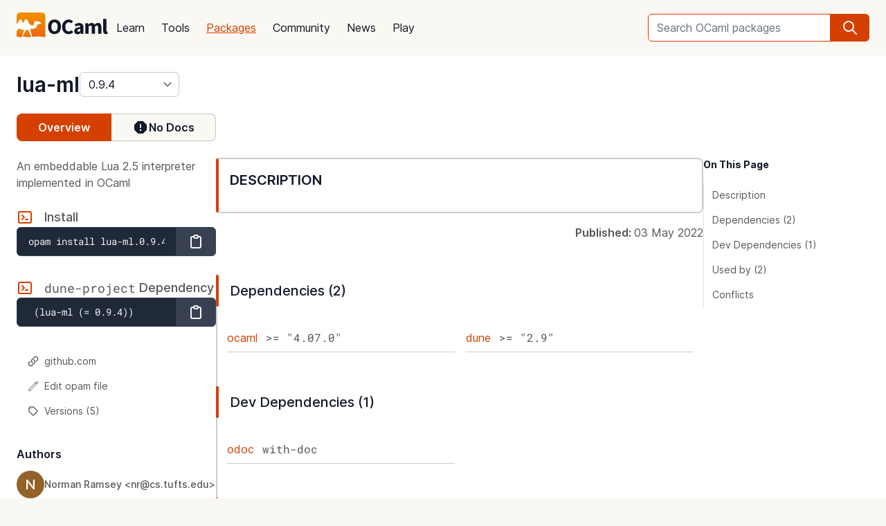

--- FILE ---
content_type: text/html; charset=utf-8
request_url: https://ocaml.org/p/lua-ml/0.9.4
body_size: 18814
content:
<!DOCTYPE html>
<html lang="en">
  <head id="htmx-head">
    <meta charset="utf-8">
    <meta name="viewport" content="width=device-width, initial-scale=1, shrink-to-fit=no">
    
    <meta name="description" content="lua-ml 0.9.4: An embeddable Lua 2.5 interpreter implemented in OCaml">
    
    <meta name="twitter:title" content="lua-ml 0.9.4 · OCaml Package">
    
    <meta name="twitter:description" content="lua-ml 0.9.4: An embeddable Lua 2.5 interpreter implemented in OCaml">
    
    <meta name="twitter:image" content="https://ocaml.org/_/MWIyY2ZmMWM5YzdkYWNmYWI4NGQ0MDBjOGFiZTYxOTg/ocaml_org_social_media.png">
    <meta property="og:site_name" content="OCaml">
    <meta property="og:type" content="object">
    <meta property="og:title" content="lua-ml 0.9.4 · OCaml Package">
    
    <meta property="og:description" content="lua-ml 0.9.4: An embeddable Lua 2.5 interpreter implemented in OCaml">
    
    <meta name="og:image" content="https://ocaml.org/_/MWIyY2ZmMWM5YzdkYWNmYWI4NGQ0MDBjOGFiZTYxOTg/ocaml_org_social_media.png">
    <meta name="theme-color" content="#fff" >
    <meta name="color-scheme" content="white">
    
    <meta name="ahrefs-site-verification" content="6ff715b377cdcd566334b44ae8888791189ce24640c8a403eacdc3bcbaa9449b">
    <link rel="canonical" href="https://ocaml.org/p/lua-ml/0.9.4">
    
    <link rel="icon" type="image/x-icon" href="/_/ZDJmMjgzN2NkZmJlMzgxNGQxMTMxNGVlMzk1NzZkN2I/favicon.ico">
    <link rel="manifest" href="/manifest.json">
    
    <link rel="stylesheet" href="/_/ZDBlYzBjZTdmOGJmMGE2YmY3YjNmOGNkNGZkMmQ5ZWU/css/main.css">
    
    <link rel="stylesheet" href="/_/NmFjYjY5ZmIxYWRhMWQxMTQxODM4ZDEwYTgwMDcwNmI/vendors/font-files/inter.css">
    <link rel="stylesheet" href="/_/YjM3OGY4YzIwN2E2ZmUxZTczOWVkNDQwZWRhMDU0MGM/vendors/font-files/roboto-mono.css">
    <script defer src="/_/OWYyZDQyZjg4MTFlNWEzZjE4ZGY0YWM0OTU1NGEzYTI/vendors/alpine-clipboard.js"></script>
    <script defer src="/_/NGI1NjQzZjdkODY0MTY2MmViNThhM2VlZTYwMDk3NTI/vendors/alpine.min.js"></script>
    <script defer src="/_/YTNhODI2Yzg0Yzk4M2ZiNDcxYmRiYzdhY2FiN2Y0OWQ/vendors/htmx.min.js"></script>
    <!-- FIXME: remove plausible script when Plausible is retired -->
    <script defer data-domain="ocaml.org" src="https://plausible.ci.dev/js/script.js"></script>
    <script>
        !function(t,e){var o,n,p,r;e.__SV||(window.posthog=e,e._i=[],e.init=function(i,s,a){function g(t,e){var o=e.split(".");2==o.length&&(t=t[o[0]],e=o[1]),t[e]=function(){t.push([e].concat(Array.prototype.slice.call(arguments,0)))}}(p=t.createElement("script")).type="text/javascript",p.crossOrigin="anonymous",p.async=!0,p.src=s.api_host.replace(".i.posthog.com","-assets.i.posthog.com")+"/static/array.js",(r=t.getElementsByTagName("script")[0]).parentNode.insertBefore(p,r);var u=e;for(void 0!==a?u=e[a]=[]:a="posthog",u.people=u.people||[],u.toString=function(t){var e="posthog";return"posthog"!==a&&(e+="."+a),t||(e+=" (stub)"),e},u.people.toString=function(){return u.toString(1)+".people (stub)"},o="init me ws ys ps bs capture je Di ks register register_once register_for_session unregister unregister_for_session Ps getFeatureFlag getFeatureFlagPayload isFeatureEnabled reloadFeatureFlags updateEarlyAccessFeatureEnrollment getEarlyAccessFeatures on onFeatureFlags onSurveysLoaded onSessionId getSurveys getActiveMatchingSurveys renderSurvey canRenderSurvey canRenderSurveyAsync identify setPersonProperties group resetGroups setPersonPropertiesForFlags resetPersonPropertiesForFlags setGroupPropertiesForFlags resetGroupPropertiesForFlags reset get_distinct_id getGroups get_session_id get_session_replay_url alias set_config startSessionRecording stopSessionRecording sessionRecordingStarted captureException loadToolbar get_property getSessionProperty Es $s createPersonProfile Is opt_in_capturing opt_out_capturing has_opted_in_capturing has_opted_out_capturing clear_opt_in_out_capturing Ss debug xs getPageViewId captureTraceFeedback captureTraceMetric".split(" "),n=0;n<o.length;n++)g(u,o[n]);e._i.push([i,s,a])},e.__SV=1)}(document,window.posthog||[]);
        posthog.init('phc_OCqqItGZelQ6GJ5spVGiClX6FMqxWoDGBloGJVVSY5n', {
            api_host: 'https://posthog.ci.dev',
            person_profiles: 'identified_only', // or 'always' to create profiles for anonymous users as well
            enable_heatmaps: true,
        })
    </script>
    
    <link rel="search" href="/opensearch.xml" type="application/opensearchdescription+xml" title="OCaml">
    <title>lua-ml 0.9.4 · OCaml Package</title>
  </head>

  <body>
    <script>
      if (localStorage.theme === 'dark' || (!('theme' in localStorage) && window.matchMedia && window.matchMedia('(prefers-color-scheme: dark)').matches)) {
        document.body.classList.add("dark");
      } else {
        document.body.classList.remove("dark");
      }
    </script>
    

    <header
  class="h-20 flex items-center bg-sand dark:bg-dark-background_navigation"
  x-data="{ open: false }">
  <nav class="container-fluid wide header flex justify-between items-center gap-5 xl:gap-8">
    <ul class="order-0 space space-x-5 xl:space-x-8 items-center flex text-content font-medium dark:text-title dark:text-opacity-60 dark:font-semibold">
      <li style="width:132px">
        <a href="/" class="block pb-2">
          <img src="/_/MDBjN2M4YjIxY2Y1YWExZWE3Njk4M2FiZTg1NWZjNTM/logo-with-name.svg" width="132" alt="OCaml logo" class="dark:hidden">
          <img src="/_/MTE3YWE5YzJlZmExNmYyMmI3ZmEwYjliMDEwNDBkMDY/logo-with-name-white.svg" width="132" alt="OCaml logo" class="hidden dark:inline">
        </a>
      </li>
    </ul>
    <ul class="order-2 hidden lg:flex items-center">
      <li>
        <form
           x-data="{ row: null, col: 0, max: 0, total: 0 }"
       @submit="if (row !== null) { window.location = document.getElementById('package-autocomplete-'+row+'-'+col).getAttribute('href'); $event.stopPropagation(); $event.preventDefault(); return false }" 
          action="/packages/search" method="GET">
          <div class="dropdown-container flex items-center justify-center h-10 rounded-md focus-within:outline-primary_25 dark:focus-within:outline-dark-primary_40 focus-within:outline focus-within:outline-2 lg:w-56 xl:w-80" tabindex="0">
  <label for="q" class="sr-only">Search OCaml packages</label>
  <input
      type="search"
      name="q"
      placeholder="Search OCaml packages"
      @keydown.escape="$event.target.blur()"
      class="bg-white dark:bg-dark-card text-title dark:text-dark-title h-full w-full font-normal focus:border-primary dark:focus:border-dark-primary focus:ring-0 border-primary dark:border-dark-primary rounded-md rounded-r-none px-3 py-1 placeholder-text-content dark:placeholder:text-dark-content appearance-none focus:outline-none"
      @keydown.stop   @keyup.down="if (row === null) { row = 0; col = 0; } else { row +=1; if (row > max) { row = max } }"
        @keyup.up="if (row !== null) { row -=1; if (row < 0) { row = null } }"
        @keyup.right="if (col < 1) col++"
        @keyup.left="if (col >= 1) col--"
        :aria-activedescendant="row !== null ? 'package-autocomplete-'+row+'-'+col : null"

        hx-get="/packages/autocomplete"
        hx-params="q"
        hx-trigger="keyup changed, search"
        hx-target="#header-search-results"
        hx-indicator="#header-search-indicator"
        autocomplete="off"
        
  >
  
  <button
      aria-label="search"
      class="h-full flex items-center justify-center rounded-r-md bg-primary dark:bg-dark-primary text-white dark:text-dark-white px-4"
      type="submit"
  ><svg xmlns="http://www.w3.org/2000/svg" class="w-6 h-6" fill="none" viewBox="0 0 24 24" stroke="currentColor" aria-hidden="true">
  <path stroke-linecap="round" stroke-linejoin="round" stroke-width="2" d="M21 21l-6-6m2-5a7 7 0 11-14 0 7 7 0 0114 0z" />
</svg>

</button>

  <div class="dropdown w-full lg:w-[32rem] xl:w-[32rem] z-10 absolute rounded-md mt-12 shadow-2xl top-1 p-2 bg-background dark:bg-dark-background shadow-3xl dark:outline dark:outline-1 dark:outline-primary">
    <div id="header-search-results" aria-live="polite"></div>
<a class="flex py-2 px-2 mx-2 gap-4 hover:bg-primary_nav_block_hover_10 dark:hover:bg-dark-primary_nav_block_hover_10 font-normal rounded-md text-primary dark:text-dark-primary" href="/api">
  Standard Library API
  <svg xmlns="http://www.w3.org/2000/svg" class="w-6 h-6" fill="none" viewBox="0 0 24 24" stroke="currentColor" aria-hidden="true">
  <path stroke-linecap="round" stroke-linejoin="round" stroke-width="2" d="M10 6H6a2 2 0 00-2 2v10a2 2 0 002 2h10a2 2 0 002-2v-4M14 4h6m0 0v6m0-6L10 14"></path>
</svg>


</a>

</div>

</div>


        </form>
      </li>
    </ul>
    <ul class="order-1 mr-auto items-center hidden lg:flex font-medium dark:text-white dark:text-opacity-60 dark:font-semibold">
      
      <li><a href="/docs" class="block font-normal py-3 mg:py-4 px-1 lg:px-3 hover:text-primary dark:hover:text-dark-primary text-title dark:text-dark-title">Learn</a>


</li>
      
      <li><a href="/tools" class="block font-normal py-3 mg:py-4 px-1 lg:px-3 hover:text-primary dark:hover:text-dark-primary text-title dark:text-dark-title">Tools</a>


</li>
      
      <li><a href="/packages" class="block font-normal py-3 mg:py-4 px-1 lg:px-3 hover:text-primary dark:hover:text-dark-primary text-primary dark:text-dark-primary underline">Packages</a>


</li>
      
      <li><a href="/community" class="block font-normal py-3 mg:py-4 px-1 lg:px-3 hover:text-primary dark:hover:text-dark-primary text-title dark:text-dark-title">Community</a>


</li>
      
      <li><a href="/changelog" class="block font-normal py-3 mg:py-4 px-1 lg:px-3 hover:text-primary dark:hover:text-dark-primary text-title dark:text-dark-title">News</a>


</li>
      
      <li><a href="/play" class="block font-normal py-3 mg:py-4 px-1 lg:px-3 hover:text-primary dark:hover:text-dark-primary text-title dark:text-dark-title">Play</a>


</li>
      
    </ul>
    
    <ul class="order-1 lg:hidden flex items-center">
      <li
        class="h-12 w-12 hover:bg-primary_25 dark:hover:bg-primary_20 flex items-center justify-center rounded-full text-content dark:text-dark-title">
        <button aria-label="open menu" @click="open = ! open">
          <svg xmlns="http://www.w3.org/2000/svg" class="h-8 w-8" fill="none" viewBox="0 0 24 24" stroke="currentColor" aria-hidden="true">
  <path stroke-linecap="round" stroke-linejoin="round" stroke-width="2" d="M4 6h16M4 10h16M4 14h16M4 18h16" />
</svg>


        </button>
      </li>
    </ul>
  </nav>

  <div class="bg-black fixed w-full h-full left-0 top-0 opacity-60 z-40" x-show='open' x-cloak></div>

  <nav class="z-50 h-full fixed right-0 top-0 max-w-full w-96 bg-background dark:bg-dark-background shadow-lg" x-show="open" x-cloak
    @click.away="open = false" x-transition:enter="transition duration-200 ease-out"
    x-transition:enter-start="translate-x-full" x-transition:leave="transition duration-100 ease-in"
    x-transition:leave-end="translate-x-full">
    <ul class="text-content p-6 font-semibold">
      <li class="flex justify-between items-center">
        <a href="/">
          <img src="/_/MDBjN2M4YjIxY2Y1YWExZWE3Njk4M2FiZTg1NWZjNTM/logo-with-name.svg" width="132" alt="OCaml logo" class="dark:hidden">
          <img src="/_/MTE3YWE5YzJlZmExNmYyMmI3ZmEwYjliMDEwNDBkMDY/logo-with-name-white.svg" width="132" alt="OCaml logo" class="hidden dark:inline">
        </a>

        <div class=""
          x-on:click="open = false">
          <button aria-label="close" class="text-content dark:text-dark-title">
            <svg xmlns="http://www.w3.org/2000/svg" class="h-8 w-8" fill="none" viewBox="0 0 24 24" stroke="currentColor" aria-hidden="true">
  <path stroke-linecap="round" stroke-linejoin="round" stroke-width="2" d="M6 18L18 6M6 6l12 12" />
</svg>


          </button>
        </div>
      </li>
      <li class="mt-6 mb-3">
        <form action="/packages/search" method="GET">
          <div class="dropdown-container flex items-center justify-center h-10 rounded-md focus-within:outline-primary_25 dark:focus-within:outline-dark-primary_40 focus-within:outline focus-within:outline-2 " tabindex="0">
  <label for="q" class="sr-only">Search OCaml packages</label>
  <input
      type="search"
      name="q"
      placeholder="Search OCaml packages"
      @keydown.escape="$event.target.blur()"
      class="bg-white dark:bg-dark-card text-title dark:text-dark-title h-full w-full font-normal focus:border-primary dark:focus:border-dark-primary focus:ring-0 border-primary dark:border-dark-primary rounded-md rounded-r-none px-3 py-1 placeholder-text-content dark:placeholder:text-dark-content appearance-none focus:outline-none"
      
  >
  
  <button
      aria-label="search"
      class="h-full flex items-center justify-center rounded-r-md bg-primary dark:bg-dark-primary text-white dark:text-dark-white px-4"
      type="submit"
  ><svg xmlns="http://www.w3.org/2000/svg" class="w-6 h-6" fill="none" viewBox="0 0 24 24" stroke="currentColor" aria-hidden="true">
  <path stroke-linecap="round" stroke-linejoin="round" stroke-width="2" d="M21 21l-6-6m2-5a7 7 0 11-14 0 7 7 0 0114 0z" />
</svg>

</button>

  
</div>


        </form>
      </li>

      
      <li><a href="/docs" class="block font-normal py-3 mg:py-4 px-1 lg:px-3 hover:text-primary dark:hover:text-dark-primaryblock text-title dark:text-dark-title">Learn</a>


</li>
      
      <li><a href="/tools" class="block font-normal py-3 mg:py-4 px-1 lg:px-3 hover:text-primary dark:hover:text-dark-primaryblock text-title dark:text-dark-title">Tools</a>


</li>
      
      <li><a href="/packages" class="block font-normal py-3 mg:py-4 px-1 lg:px-3 hover:text-primary dark:hover:text-dark-primaryblock text-primary dark:text-dark-primary underline">Packages</a>


</li>
      
      <li><a href="/community" class="block font-normal py-3 mg:py-4 px-1 lg:px-3 hover:text-primary dark:hover:text-dark-primaryblock text-title dark:text-dark-title">Community</a>


</li>
      
      <li><a href="/changelog" class="block font-normal py-3 mg:py-4 px-1 lg:px-3 hover:text-primary dark:hover:text-dark-primaryblock text-title dark:text-dark-title">News</a>


</li>
      
      <li><a href="/play" class="block font-normal py-3 mg:py-4 px-1 lg:px-3 hover:text-primary dark:hover:text-dark-primaryblock text-title dark:text-dark-title">Play</a>


</li>
      
      <li>
        <a href="/api" class="flex py-3 px-1 gap-4 font-semibold text-primary dark:text-dark-primary">Standard Library API<svg xmlns="http://www.w3.org/2000/svg" class="w-6 h-6" fill="none" viewBox="0 0 24 24" stroke="currentColor" aria-hidden="true">
  <path stroke-linecap="round" stroke-linejoin="round" stroke-width="2" d="M10 6H6a2 2 0 00-2 2v10a2 2 0 002 2h10a2 2 0 002-2v-4M14 4h6m0 0v6m0-6L10 14"></path>
</svg>

</a>
      </li>
      <li class="mt-3 mb-6">
        <a href="/docs/get-started" class="w-full rounded font-normal py-3 px-7 flex items-center justify-center bg-primary dark:bg-dark-primary text-white dark:text-dark-title">Get started</a>
      </li>
      <li>
        <div class="space-x-6 text-2xl flex items-center">
          <a aria-label="OCaml's Discord" href="https://discord.gg/cCYQbqN" class="opacity-60 hover:opacity-100 text-content dark:text-dark-title hover:text-primary dark:hover:text-dark-primary">
            <svg xmlns="http://www.w3.org/2000/svg" class="w-6 h-6" fill="currentColor" viewBox="0 0 24 24" aria-hidden="true">
  <path fill-rule="evenodd" d="M18.9419 5.29661C17.6473 4.69088 16.263 4.25066 14.8157 4C14.638 4.32134 14.4304 4.75355 14.2872 5.09738C12.7487 4.86601 11.2245 4.86601 9.7143 5.09738C9.57116 4.75355 9.3588 4.32134 9.17947 4C7.73067 4.25066 6.3448 4.6925 5.05016 5.29982C2.43887 9.24582 1.73099 13.0938 2.08493 16.8872C3.81688 18.1805 5.49534 18.9662 7.14548 19.4804C7.55291 18.9196 7.91628 18.3235 8.22931 17.6953C7.63313 17.4688 7.06211 17.1892 6.52256 16.8647C6.6657 16.7586 6.80571 16.6478 6.94098 16.5337C10.2318 18.0729 13.8074 18.0729 17.0589 16.5337C17.1958 16.6478 17.3358 16.7586 17.4774 16.8647C16.9362 17.1908 16.3637 17.4704 15.7675 17.697C16.0805 18.3235 16.4423 18.9212 16.8513 19.4819C18.503 18.9678 20.183 18.1822 21.915 16.8872C22.3303 12.4897 21.2056 8.67705 18.9419 5.29661ZM8.67765 14.5543C7.68977 14.5543 6.87963 13.632 6.87963 12.509C6.87963 11.3859 7.67247 10.4621 8.67765 10.4621C9.68285 10.4621 10.493 11.3843 10.4757 12.509C10.4772 13.632 9.68285 14.5543 8.67765 14.5543ZM15.3223 14.5543C14.3344 14.5543 13.5243 13.632 13.5243 12.509C13.5243 11.3859 14.3171 10.4621 15.3223 10.4621C16.3275 10.4621 17.1376 11.3843 17.1203 12.509C17.1203 13.632 16.3275 14.5543 15.3223 14.5543Z" clip-rule="evenodd" />
</svg>


          </a>
          <a aria-label="The OCaml Compiler on GitHub" href="https://github.com/ocaml/ocaml" class="opacity-60 hover:opacity-100 text-content dark:text-dark-title hover:text-primary dark:hover:text-dark-primary">
            <svg xmlns="http://www.w3.org/2000/svg" class="w-6 h-6" fill="currentColor" viewBox="0 0 24 24" aria-hidden="true">
  <path fill-rule="evenodd" d="M12 2C6.477 2 2 6.484 2 12.017c0 4.425 2.865 8.18 6.839 9.504.5.092.682-.217.682-.483 0-.237-.008-.868-.013-1.703-2.782.605-3.369-1.343-3.369-1.343-.454-1.158-1.11-1.466-1.11-1.466-.908-.62.069-.608.069-.608 1.003.07 1.531 1.032 1.531 1.032.892 1.53 2.341 1.088 2.91.832.092-.647.35-1.088.636-1.338-2.22-.253-4.555-1.113-4.555-4.951 0-1.093.39-1.988 1.029-2.688-.103-.253-.446-1.272.098-2.65 0 0 .84-.27 2.75 1.026A9.564 9.564 0 0112 6.844c.85.004 1.705.115 2.504.337 1.909-1.296 2.747-1.027 2.747-1.027.546 1.379.202 2.398.1 2.651.64.7 1.028 1.595 1.028 2.688 0 3.848-2.339 4.695-4.566 4.943.359.309.678.92.678 1.855 0 1.338-.012 2.419-.012 2.747 0 .268.18.58.688.482A10.019 10.019 0 0022 12.017C22 6.484 17.522 2 12 2z" clip-rule="evenodd" />
</svg>


          </a>
          <a aria-label="The OCaml Language Twitter Account" href="https://twitter.com/ocaml_org" class="opacity-60 hover:opacity-100 text-content dark:text-dark-title hover:text-primary dark:hover:text-dark-primary">
            <svg xmlns="http://www.w3.org/2000/svg" class="w-6 h-6" fill="currentColor" viewBox="0 0 24 24" aria-hidden="true">
  <path d="M8.29 20.251c7.547 0 11.675-6.253 11.675-11.675 0-.178 0-.355-.012-.53A8.348 8.348 0 0022 5.92a8.19 8.19 0 01-2.357.646 4.118 4.118 0 001.804-2.27 8.224 8.224 0 01-2.605.996 4.107 4.107 0 00-6.993 3.743 11.65 11.65 0 01-8.457-4.287 4.106 4.106 0 001.27 5.477A4.072 4.072 0 012.8 9.713v.052a4.105 4.105 0 003.292 4.022 4.095 4.095 0 01-1.853.07 4.108 4.108 0 003.834 2.85A8.233 8.233 0 012 18.407a11.616 11.616 0 006.29 1.84" />
</svg>


          </a>
        </div>
      </li>
    </ul>
  </nav>
</header>
<script>
  window.addEventListener('keydown', function(event) { 
    if (event.key === "/") {
      // Check if the focused element is inside #editor1
      if (document.activeElement.closest("#editor1")) {
        return;
      }

      event.preventDefault(); 
      document.querySelector("input[type='search']").focus()
    }
  });
</script>


    <main class="bg-background dark:bg-dark-background"><div class="bg-background dark:bg-dark-background"
  x-on:click="search_instructions = false"
  x-data="{ sidebar: window.matchMedia('(min-width: 48em)').matches, 'search_instructions': false }" @resize.window="sidebar = window.matchMedia('(min-width: 48em)').matches" x-on:close-sidebar="sidebar=window.matchMedia('(min-width: 48em)').matches"
  >
  <div class="pt-6">
    <div class="container-fluid wide">
      <div class="flex justify-between flex-col md:flex-row">
        <div class="flex flex-col items-baseline" id="htmx-breadcrumbs">
          <div class="flex gap-4">
  <h1 class="m-0 text-3xl"><span class="sr-only">package </span><a class="font-semibold text-3xl text-title dark:text-dark-title" href="/p/lua-ml/0.9.4">lua-ml</a></h1>
  <select id="version" name="version" aria-label="version" onchange="location = this.value;"
    class="leading-8 appearance-none cursor-pointer py-0 rounded-md border border-separator_20 dark:border-dark-separator_30 text:title dark:text-dark-title bg-white dark:bg-dark-card pr-8"
    style="background-position: right 0.25rem center">
    
<option value="/p/lua-ml/latest" >
  latest (0.9.4)
</option>

<option value="/p/lua-ml/0.9.4" selected>
  0.9.4
</option>

<option value="/p/lua-ml/0.9.3" >
  0.9.3
</option>

<option value="/p/lua-ml/0.9.2" >
  0.9.2
</option>

<option value="/p/lua-ml/0.9.1" >
  0.9.1
</option>

<option value="/p/lua-ml/0.9" >
  0.9
</option>

  </select>
</div>


        </div>
      </div>
      <button :title='(sidebar? "close" : "open")+" sidebar"' class="flex items-center bg-[#D54000] p-4 z-30 rounded-full text-white shadow-custom bottom-24 md:bottom-36 fixed md:hidden right-10"
      x-on:click="sidebar = ! sidebar">
        <svg xmlns="http://www.w3.org/2000/svg" class="h-6 w-6" fill="currentColor" viewBox="0 0 24 24" >
  <path d="M14.25 14.375H19.875C20.4962 14.375 21 13.8712 21 13.25V9.875C21 9.25377 20.4962 8.75 19.875 8.75H14.25C13.6288 8.75 13.125 9.25377 13.125 9.875V11H7.5V7.625H9.75C10.3712 7.625 10.875 7.12122 10.875 6.5V3.125C10.875 2.50378 10.3712 2 9.75 2H4.125C3.50378 2 3 2.50378 3 3.125V6.5C3 7.12122 3.50378 7.625 4.125 7.625H6.375V19.4375C6.375 19.7482 6.62677 20 6.9375 20H13.125V21.125C13.125 21.7462 13.6288 22.25 14.25 22.25H19.875C20.4962 22.25 21 21.7462 21 21.125V17.75C21 17.1288 20.4962 16.625 19.875 16.625H14.25C13.6288 16.625 13.125 17.1288 13.125 17.75V18.875H7.5V12.125H13.125V13.25C13.125 13.8712 13.6288 14.375 14.25 14.375ZM14.25 9.875H19.875V13.25H14.25V9.875ZM4.125 6.5V3.125H9.75V6.5H4.125ZM14.25 17.75H19.875V21.125H14.25V17.75Z"/>
</svg>


      </button>
      <div class="fixed z-10 inset-0 bg-tertiary_25 backdrop-blur-sm md:hidden"
        :class='sidebar ? "" : "hidden"' aria-hidden="true" x-on:click="sidebar = ! sidebar">
      </div>

      <button title="search" class="flex items-center bg-[#D54000] p-4 z-30 rounded-full text-white shadow-custom bottom-40 fixed right-10 md:hidden"
      x-on:click="document.getElementById('in-package-search-input').focus();">
        <svg xmlns="http://www.w3.org/2000/svg" class="h-6 w-6" fill="none" viewBox="0 0 24 24" stroke="currentColor" aria-hidden="true">
  <path stroke-linecap="round" stroke-linejoin="round" stroke-width="2" d="M21 21l-6-6m2-5a7 7 0 11-14 0 7 7 0 0114 0z" />
</svg>


        <span class="hidden md:flex font-semibold px-2">search</span>
      </button>

      <div class="flex gap-4 xl:gap-10 flex-col md:flex-row mt-6">
        <ol class="flex w-full md:w-60 lg:w-72 flex-shrink-0">
          <li class="flex flex-auto">
            <a class="w-full h-10 flex justify-center rounded-l-lg p-1 items-center font-semibold border border-r-0 border-primary dark:border-dark-primary bg-primary dark:bg-dark-primary text-white dark:text-dark-title" href="/p/lua-ml/0.9.4">Overview</a>
          </li>
            
            <li class="flex flex-auto">
              <span aria-label="Documentation status is unknown" class="w-full h-10 flex justify-center gap-2 rounded-r-lg p-1 items-center font-semibold border border-l-0 border-separator_20 dark:border-dark-separator_30 text-title dark:text-dark-title bg-sand dark:bg-dark-card"><svg xmlns="http://www.w3.org/2000/svg" class="" fill="currentColor" viewBox="0 0 24 24" width="24px" aria-hidden="true">
  <path d="M0 0h24v24H0V0z" fill="none"/>
  <path d="M15.32 3H8.68c-.26 0-.52.11-.7.29L3.29 7.98c-.18.18-.29.44-.29.7v6.63c0 .27.11.52.29.71l4.68 4.68c.19.19.45.3.71.3h6.63c.27 0 .52-.11.71-.29l4.68-4.68c.19-.19.29-.44.29-.71V8.68c0-.27-.11-.52-.29-.71l-4.68-4.68c-.18-.18-.44-.29-.7-.29zM12 17.3c-.72 0-1.3-.58-1.3-1.3s.58-1.3 1.3-1.3 1.3.58 1.3 1.3-.58 1.3-1.3 1.3zm0-4.3c-.55 0-1-.45-1-1V8c0-.55.45-1 1-1s1 .45 1 1v4c0 .55-.45 1-1 1z"/>
</svg>

 No Docs</span>
            </li>
            
          </li>
        </ol>

        <div id="in-package-search" class="relative w-full">
          <div class="flex w-full items-center overflow-hidden">
            
          </div>

          <div id="search-instructions" x-show="search_instructions" class="absolute top-12 p-4 right-0 left-0 bg-background dark:bg-dark-background z-[22] w-full max-h-[60vh] overflow-y-auto border rounded-lg shadow-xl">
            <div class="prose dark:prose-invert text-sm">
  <p>You can search for identifiers within the package.</p>
  <p>in-package search v0.2.0</p>
</div>


          </div>

          <div id="in-package-search-results" aria-live="polite" class="absolute top-12 right-0 left-0 bg-background dark:bg-dark-background z-20 w-full max-h-[60vh] overflow-y-auto border rounded-lg shadow-xl">
          </div>
        </div>
      </div>

      <div class="flex md:gap-4 xl:gap-10">
        <div
          class="p-10 z-20 bg-background dark:bg-dark-background flex-col fixed h-screen overflow-auto md:flex left-0 top-0 md:sticky w-80 md:w-60 lg:w-72 md:px-0 md:pt-6 md:pb-24"
          x-show="sidebar" x-transition:enter="transition duration-200 ease-out"
          x-transition:enter-start="-translate-x-full" x-transition:leave="transition duration-100 ease-in"
          x-transition:leave-end="-translate-x-full">
          <div class="xl:hidden mb-6 xl:mb-0">
<div
  x-data='toc'
  @scroll.window="scrollY = window.scrollY"
  @resize.window="setTimeout(() => sectionYPositions = computeSectionYPositions($el), 10)"
  x-init="setTimeout(() => sectionYPositions = computeSectionYPositions($el), 10)"
  >
  
  <div class="font-bold text-title dark:text-dark-title text-sm mb-4">On This Page</div>
  <ol class="leading-6 text-sm border-l">
    
      <li>
        <a href="#description" class="text-content dark:text-dark-content py-1 pl-2 pr-1 block transition-colors border-l-4 border-t-2 border-b-2 border-r-2 border-transparent rounded"
          :class='isWithin(scrollY, "#description", sectionYPositions) ? "font-semibold border-l-primary dark:border-l-dark-primary text-title dark:text-dark-title bg-primary_nav_block_hover_10 dark:bg-primary_nav_block_hover_10": "hover:text-title dark:hover:text-dark-title"'
          :style='isWithin(scrollY, "#description", sectionYPositions) ? "letter-spacing: -0.012em;" : ""'
        >
          Description
        </a>
          
        
      <li>
        <a href="#dependencies" class="text-content dark:text-dark-content py-1 pl-2 pr-1 block transition-colors border-l-4 border-t-2 border-b-2 border-r-2 border-transparent rounded"
          :class='isWithin(scrollY, "#dependencies", sectionYPositions) ? "font-semibold border-l-primary dark:border-l-dark-primary text-title dark:text-dark-title bg-primary_nav_block_hover_10 dark:bg-primary_nav_block_hover_10": "hover:text-title dark:hover:text-dark-title"'
          :style='isWithin(scrollY, "#dependencies", sectionYPositions) ? "letter-spacing: -0.012em;" : ""'
        >
          Dependencies (2)
        </a>
          
        
      <li>
        <a href="#development-dependencies" class="text-content dark:text-dark-content py-1 pl-2 pr-1 block transition-colors border-l-4 border-t-2 border-b-2 border-r-2 border-transparent rounded"
          :class='isWithin(scrollY, "#development-dependencies", sectionYPositions) ? "font-semibold border-l-primary dark:border-l-dark-primary text-title dark:text-dark-title bg-primary_nav_block_hover_10 dark:bg-primary_nav_block_hover_10": "hover:text-title dark:hover:text-dark-title"'
          :style='isWithin(scrollY, "#development-dependencies", sectionYPositions) ? "letter-spacing: -0.012em;" : ""'
        >
          Dev Dependencies (1)
        </a>
          
        
      <li>
        <a href="#used-by" class="text-content dark:text-dark-content py-1 pl-2 pr-1 block transition-colors border-l-4 border-t-2 border-b-2 border-r-2 border-transparent rounded"
          :class='isWithin(scrollY, "#used-by", sectionYPositions) ? "font-semibold border-l-primary dark:border-l-dark-primary text-title dark:text-dark-title bg-primary_nav_block_hover_10 dark:bg-primary_nav_block_hover_10": "hover:text-title dark:hover:text-dark-title"'
          :style='isWithin(scrollY, "#used-by", sectionYPositions) ? "letter-spacing: -0.012em;" : ""'
        >
          Used by (2)
        </a>
          
        
      <li>
        <a href="#conflicts" class="text-content dark:text-dark-content py-1 pl-2 pr-1 block transition-colors border-l-4 border-t-2 border-b-2 border-r-2 border-transparent rounded"
          :class='isWithin(scrollY, "#conflicts", sectionYPositions) ? "font-semibold border-l-primary dark:border-l-dark-primary text-title dark:text-dark-title bg-primary_nav_block_hover_10 dark:bg-primary_nav_block_hover_10": "hover:text-title dark:hover:text-dark-title"'
          :style='isWithin(scrollY, "#conflicts", sectionYPositions) ? "letter-spacing: -0.012em;" : ""'
        >
          Conflicts
        </a>
          
        
      </li>
  </ol>
  
</div>


</div>
<div class="text-base text-content dark:text-dark-content mb-6">
  An embeddable Lua 2.5 interpreter implemented in OCaml
</div>

<h2 class="inline-flex items-center text-lg font-medium text-content dark:text-dark-content">
    <svg xmlns="http://www.w3.org/2000/svg" class="mr-4 h-6 w-6 text-primary dark:text-dark-primary" fill="none" viewBox="0 0 24 24" stroke="currentColor" aria-hidden="true">
  <path stroke-linecap="round" stroke-linejoin="round" stroke-width="2" d="M8 9l3 3-3 3m5 0h3M5 20h14a2 2 0 002-2V6a2 2 0 00-2-2H5a2 2 0 00-2 2v12a2 2 0 002 2z" />
</svg>


    Install
</h2>

<div class="w-full flex rounded-md shadow-sm whitespace-nowrap" x-data="{ copied: false }">
  <input type="text" id="install-package" class="flex items-center px-4 py-2 flex-grow rounded-none rounded-l-md bg-gray-800 text-gray-100 text-sm font-mono subpixel-antialiased border-gray-700 focus:outline-none focus:ring-1 focus:ring-orange-500 focus:border-orange-500"
    value="opam install lua-ml.0.9.4">

  <button title="Copy to clipboard"
    class="-ml-px flex-shrink-0 inline-flex items-center px-4 py-2 border border-gray-700 text-sm font-medium rounded-r-md text-gray-100 bg-gray-700 hover:bg-gray-600 focus:outline-none focus:ring-1 focus:ring-orange-500 focus:border-orange-500"
    @click="$clipboard(document.getElementById('install-package').value); copied = true; setTimeout(() => copied = false, 2000)"
    :class="{ 'border-gray-700': !copied, 'text-gray-100': !copied, 'focus:ring-orange-500': !copied, 'focus:border-orange-500': !copied, 'border-green-600': copied, 'text-green-600': copied, 'focus:ring-green-500': copied, 'focus:border-green-500': copied }">
    <div x-show="!copied" class="h-6 w-6">
      <svg xmlns="http://www.w3.org/2000/svg" class="h-6 w-6" fill="none" viewBox="0 0 24 24" stroke="currentColor" aria-hidden="true">
  <path stroke-linecap="round" stroke-linejoin="round" stroke-width="2" d="M9 5H7a2 2 0 00-2 2v12a2 2 0 002 2h10a2 2 0 002-2V7a2 2 0 00-2-2h-2M9 5a2 2 0 002 2h2a2 2 0 002-2M9 5a2 2 0 012-2h2a2 2 0 012 2" />
</svg>


    </div>
    <div x-show="copied" class="h-6 w-6">
      <svg xmlns="http://www.w3.org/2000/svg" class="h-6 w-6" fill="none" viewBox="0 0 24 24" stroke="currentColor" aria-hidden="true">
  <path stroke-linecap="round" stroke-linejoin="round" stroke-width="2" d="M5 13l4 4L19 7" />
</svg>


    </div>
  </button>
</div>


<h2 class="inline-flex items-center text-lg font-medium text-content dark:text-dark-content mt-8">
    <svg xmlns="http://www.w3.org/2000/svg" class="mr-4 h-6 w-6 text-primary dark:text-dark-primary" fill="none" viewBox="0 0 24 24" stroke="currentColor" aria-hidden="true">
  <path stroke-linecap="round" stroke-linejoin="round" stroke-width="2" d="M8 9l3 3-3 3m5 0h3M5 20h14a2 2 0 002-2V6a2 2 0 00-2-2H5a2 2 0 00-2 2v12a2 2 0 002 2z" />
</svg>


    <pre>dune-project</pre>&nbsp;Dependency
</h2>

<div class="w-full flex rounded-md shadow-sm whitespace-nowrap" x-data="{ copied: false }">
  <input type="text" id="dune-dependency-package" class="flex items-center px-4 py-2 flex-grow rounded-none rounded-l-md bg-gray-800 text-gray-100 text-sm font-mono subpixel-antialiased border-gray-700 focus:outline-none focus:ring-1 focus:ring-orange-500 focus:border-orange-500"
    value=" (lua-ml (= 0.9.4))">

  <button title="Copy to clipboard"
    class="-ml-px flex-shrink-0 inline-flex items-center px-4 py-2 border border-gray-700 text-sm font-medium rounded-r-md text-gray-100 bg-gray-700 hover:bg-gray-600 focus:outline-none focus:ring-1 focus:ring-orange-500 focus:border-orange-500"
    @click="$clipboard(document.getElementById('dune-dependency-package').value); copied = true; setTimeout(() => copied = false, 2000)"
    :class="{ 'border-gray-700': !copied, 'text-gray-100': !copied, 'focus:ring-orange-500': !copied, 'focus:border-orange-500': !copied, 'border-green-600': copied, 'text-green-600': copied, 'focus:ring-green-500': copied, 'focus:border-green-500': copied }">
    <div x-show="!copied" class="h-6 w-6">
      <svg xmlns="http://www.w3.org/2000/svg" class="h-6 w-6" fill="none" viewBox="0 0 24 24" stroke="currentColor" aria-hidden="true">
  <path stroke-linecap="round" stroke-linejoin="round" stroke-width="2" d="M9 5H7a2 2 0 00-2 2v12a2 2 0 002 2h10a2 2 0 002-2V7a2 2 0 00-2-2h-2M9 5a2 2 0 002 2h2a2 2 0 002-2M9 5a2 2 0 012-2h2a2 2 0 012 2" />
</svg>


    </div>
    <div x-show="copied" class="h-6 w-6">
      <svg xmlns="http://www.w3.org/2000/svg" class="h-6 w-6" fill="none" viewBox="0 0 24 24" stroke="currentColor" aria-hidden="true">
  <path stroke-linecap="round" stroke-linejoin="round" stroke-width="2" d="M5 13l4 4L19 7" />
</svg>


    </div>
  </button>
</div>


<div class="flex flex-col mt-8 text-sm text-lighter">
    
    <a href="https://github.com/lindig/lua-ml" class="flex items-center py-2 px-4 text-content dark:text-dark-content hover:text-primary dark:hover:text-dark-primary">
    <svg xmlns="http://www.w3.org/2000/svg" class="h-4 w-4 mr-2 inline-block" fill="none" viewBox="0 0 24 24" stroke-width="2" stroke="currentColor" aria-hidden="true">
  <path stroke-linecap="round" stroke-linejoin="round" d="M13.19 8.688a4.5 4.5 0 011.242 7.244l-4.5 4.5a4.5 4.5 0 01-6.364-6.364l1.757-1.757m13.35-.622l1.757-1.757a4.5 4.5 0 00-6.364-6.364l-4.5 4.5a4.5 4.5 0 001.242 7.244" />
</svg>


    github.com
</a>


    
    
    
    
    <a href="https://github.com/ocaml/opam-repository/blob/master/packages/lua-ml/lua-ml.0.9.4/opam" class="flex items-center py-2 px-4 text-content dark:text-dark-content hover:text-primary dark:hover:text-dark-primary">
    <svg xmlns="http://www.w3.org/2000/svg" width="24" height="24" viewBox="0 0 24 24" fill="none" class="h-4 w-4 mr-2 inline-block">
  <path d="M16.862 4.487L18.549 2.799C18.9007 2.44733 19.3777 2.24976 19.875 2.24976C20.3723 2.24976 20.8493 2.44733 21.201 2.799C21.5527 3.15068 21.7502 3.62766 21.7502 4.125C21.7502 4.62235 21.5527 5.09933 21.201 5.451L6.832 19.82C6.30332 20.3484 5.65137 20.7367 4.935 20.95L2.25 21.75L3.05 19.065C3.26328 18.3486 3.65163 17.6967 4.18 17.168L16.863 4.487H16.862ZM16.862 4.487L19.5 7.125" stroke="currentColor" stroke-width="1.5" stroke-linecap="round" stroke-linejoin="round"/>
</svg>


    Edit opam file
</a>


    <a href="/p/lua-ml/latest/versions" class="flex items-center py-2 px-4 text-content dark:text-dark-content hover:text-primary dark:hover:text-dark-primary">
    <svg xmlns="http://www.w3.org/2000/svg" class="h-4 w-4 mr-2 inline-block" fill="none" viewBox="0 0 24 24" stroke="currentColor" aria-hidden="true">
  <path stroke-linecap="round" stroke-linejoin="round" stroke-width="2" d="M7 7h.01M7 3h5c.512 0 1.024.195 1.414.586l7 7a2 2 0 010 2.828l-7 7a2 2 0 01-2.828 0l-7-7A1.994 1.994 0 013 12V7a4 4 0 014-4z" />
</svg>


    Versions (5)
</a>


</div>

<h2 class="mt-8 font-semibold text-base text-title dark:text-dark-title">Authors</h2>
<div class="mt-3 text-sm text-content dark:text-dark-content" >
  <ol class="space-y-3">
    
    <li class="flex justify-start" >
  <a href="/packages/search?q=author%3A%22Norman%20Ramsey%20%3Cnr%40cs.tufts.edu%3E%22" class="flex items-center gap-3">
    
    <div class="shrink-0 inline-flex items-center justify-center text-xl font-medium h-10 w-10 rounded-full bg-avatar-2 text-white">
    N
    </div>
    
    <div class="text-sm font-medium text-content dark:text-dark-content">Norman Ramsey &lt;nr@cs.tufts.edu&gt;</div>
  </a>
</li>

    
    <li class="flex justify-start" >
  <a href="/packages/search?q=author%3A%22Christian%20Lindig%20%3Clindig%40gmail.com%3E%22" class="flex items-center gap-3">
    
    <div class="shrink-0 inline-flex items-center justify-center text-xl font-medium h-10 w-10 rounded-full bg-avatar-8 text-white">
    C
    </div>
    
    <div class="text-sm font-medium text-content dark:text-dark-content">Christian Lindig &lt;lindig@gmail.com&gt;</div>
  </a>
</li>

    
    <li class="flex justify-start" >
  <a href="/packages/search?q=author%3A%22Daniil%20Baturin%20%3Cdaniil%2Blua-ml%40baturin.org%3E%22" class="flex items-center gap-3">
    
    <div class="shrink-0 inline-flex items-center justify-center text-xl font-medium h-10 w-10 rounded-full bg-avatar-4 text-white">
    D
    </div>
    
    <div class="text-sm font-medium text-content dark:text-dark-content">Daniil Baturin &lt;daniil+lua-ml@baturin.org&gt;</div>
  </a>
</li>

    
  </ol>
  
</div>


<h2 class="mt-8 font-semibold text-base text-title dark:text-dark-title">Maintainers</h2>
<div class="mt-3 text-sm text-content dark:text-dark-content" >
  <ol class="space-y-3">
    
    <li class="flex justify-start" >
  <a href="/packages/search?q=author%3A%22Daniil%20Baturin%20%3Cdaniil%2Bopam%40baturin.org%3E%22" class="flex items-center gap-3">
    
    <div class="shrink-0 inline-flex items-center justify-center text-xl font-medium h-10 w-10 rounded-full bg-avatar-3 text-white">
    D
    </div>
    
    <div class="text-sm font-medium text-content dark:text-dark-content">Daniil Baturin &lt;daniil+opam@baturin.org&gt;</div>
  </a>
</li>

    
  </ol>
  
</div>



<h2 class="font-semibold mt-8 mb-3 text-base text-title dark:text-dark-title">Sources</h2>
<div class="flex flex-col space-y-2 text-sm">
  <a class="flex font-mono items-center gap-4 text-content dark:text-dark-content hover:text-primary dark:hover:text-dark-primary  overflow-hidden rounded"
      href="https://github.com/lindig/lua-ml/archive/refs/tags/0.9.4.tar.gz">
    <span class="flex-grow">
      0.9.4.tar.gz
    </span>

    <div class="p-1 bg-primary dark:bg-dark-primary text-title dark:text-dark-title rounded">
        <svg xmlns="http://www.w3.org/2000/svg" class="h-6 w-6" fill="none" viewBox="0 0 24 24" stroke="currentColor" aria-hidden="true">
  <path stroke-linecap="round" stroke-linejoin="round" stroke-width="2" d="M4 16v1a3 3 0 003 3h10a3 3 0 003-3v-1m-4-4l-4 4m0 0l-4-4m4 4V4" />
</svg>


    </div>
  </a>

  
  <div class="flex items-center gap-4 bg-primary_nav_block_hover_10 dark:bg-dark-primary_nav_block_hover_10 text-content dark:text-dark-content rounded"
    x-data="{ copied: false }">
    <code class="px-4 text-ellipsis overflow-hidden min-w-0" aria-label="checksum">md5=ccc750966b4fbc925a9bfb802fd848a4</code>

    <button
      @click="$clipboard('md5=ccc750966b4fbc925a9bfb802fd848a4'); copied = true; setTimeout(() => copied = false, 2000)"
      x-show="!copied" title="copy checksum to clipboard" class="p-1 text-primary dark:text-dark-primary rounded">
        <svg xmlns="http://www.w3.org/2000/svg" class="h-6 w-6" fill="none" viewBox="0 0 24 24" stroke="currentColor" aria-hidden="true">
  <path stroke-linecap="round" stroke-linejoin="round" stroke-width="2" d="M15.75 17.25v3.375c0 .621-.504 1.125-1.125 1.125h-9.75a1.125 1.125 0 01-1.125-1.125V7.875c0-.621.504-1.125 1.125-1.125H6.75a9.06 9.06 0 011.5.124m7.5 10.376h3.375c.621 0 1.125-.504 1.125-1.125V11.25c0-4.46-3.243-8.161-7.5-8.876a9.06 9.06 0 00-1.5-.124H9.375c-.621 0-1.125.504-1.125 1.125v3.5m7.5 10.375H9.375a1.125 1.125 0 01-1.125-1.125v-9.25m12 6.625v-1.875a3.375 3.375 0 00-3.375-3.375h-1.5a1.125 1.125 0 01-1.125-1.125v-1.5a3.375 3.375 0 00-3.375-3.375H9.75" />
</svg>



    </button>
    <button x-show="copied" title="checksum copied to clipboard" class="p-1 text-primary dark:text-dark-primary rounded">
        <svg xmlns="http://www.w3.org/2000/svg" class="h-6 w-6" fill="none" viewBox="0 0 24 24" stroke="currentColor" aria-hidden="true">
  <path stroke-linecap="round" stroke-linejoin="round" stroke-width="2" d="M5 13l4 4L19 7" />
</svg>


    </button>
  </div>
  
  <div class="flex items-center gap-4 bg-primary_nav_block_hover_10 dark:bg-dark-primary_nav_block_hover_10 text-content dark:text-dark-content rounded"
    x-data="{ copied: false }">
    <code class="px-4 text-ellipsis overflow-hidden min-w-0" aria-label="checksum">sha512=3127b73bff078a40825fc5216559e3fe37fb1c4faf0121adc3a06acac6fb77dec82ba150d1f78ac1953266720ea3bedd4f7e2b21ddce1e0250417b36e1327eee</code>

    <button
      @click="$clipboard('sha512=3127b73bff078a40825fc5216559e3fe37fb1c4faf0121adc3a06acac6fb77dec82ba150d1f78ac1953266720ea3bedd4f7e2b21ddce1e0250417b36e1327eee'); copied = true; setTimeout(() => copied = false, 2000)"
      x-show="!copied" title="copy checksum to clipboard" class="p-1 text-primary dark:text-dark-primary rounded">
        <svg xmlns="http://www.w3.org/2000/svg" class="h-6 w-6" fill="none" viewBox="0 0 24 24" stroke="currentColor" aria-hidden="true">
  <path stroke-linecap="round" stroke-linejoin="round" stroke-width="2" d="M15.75 17.25v3.375c0 .621-.504 1.125-1.125 1.125h-9.75a1.125 1.125 0 01-1.125-1.125V7.875c0-.621.504-1.125 1.125-1.125H6.75a9.06 9.06 0 011.5.124m7.5 10.376h3.375c.621 0 1.125-.504 1.125-1.125V11.25c0-4.46-3.243-8.161-7.5-8.876a9.06 9.06 0 00-1.5-.124H9.375c-.621 0-1.125.504-1.125 1.125v3.5m7.5 10.375H9.375a1.125 1.125 0 01-1.125-1.125v-9.25m12 6.625v-1.875a3.375 3.375 0 00-3.375-3.375h-1.5a1.125 1.125 0 01-1.125-1.125v-1.5a3.375 3.375 0 00-3.375-3.375H9.75" />
</svg>



    </button>
    <button x-show="copied" title="checksum copied to clipboard" class="p-1 text-primary dark:text-dark-primary rounded">
        <svg xmlns="http://www.w3.org/2000/svg" class="h-6 w-6" fill="none" viewBox="0 0 24 24" stroke="currentColor" aria-hidden="true">
  <path stroke-linecap="round" stroke-linejoin="round" stroke-width="2" d="M5 13l4 4L19 7" />
</svg>


    </button>
  </div>
  
</div>



        </div>

        <div class="flex-1 z-0 z- min-w-0 pt-6">
          <div class="flex md:gap-6 xl:gap-12 flex-col md:flex-row justify-between">
    <div class="flex-1 max-w-full">
      <div class="p-4 max-w-full border-2 border-l-4 border-separator_20 dark:border-dark-separator_30 border-l-primary dark:border-l-dark-primary rounded rounded-r-lg">
        <h2 id="description" class="mb-4 mt-0 text-xl text-title dark:text-dark-title font-semibold uppercase">Description</h2>
        <div class="prose dark:prose-invert">
          
        </div>
      </div>

      <div class="flex flex-wrap gap-3 mt-4">
        
        <div class="flex-grow"></div>
        <h2 class="font-semibold text-base text-content dark:text-dark-content">Published:
          <span class="font-normal">03 May 2022</span>
        </h2>
      </div>

      

      <div class="border-l-2 border-separator_20 dark:border-dark-separator_30 px-4 space-y-6">
        <div class="mx-[-2px]">
          
            <div >
  <div class="border-l-4 border-l-primary dark:border-l-dark-primary border-b-2 border-t-2 border-r-2 rounded border-transparent px-4 -ml-4 mb-6 mt-12">
    <h2 id="dependencies" class="text-xl font-medium my-2 text-title dark:text-dark-title">
      
      Dependencies (2)
      
    </h2>
  </div>
  
    <ol class="grid lg:grid-cols-2 gap-4" >
      
      <li class="flex m-0 space-x-3 py-2 pr-4 hover:bg-separator_20 dark:hover:bg-dark-separator_30 border-b border-separator_20 dark:border-dark-separator_30">
  <a href="/p/ocaml/latest" class="text-primary dark:text-dark-primary hover:underline">
    ocaml
  </a>
  
    <code class="text-content dark:text-dark-content font-medium">&gt;= &quot;4.07.0&quot;</code>
  
</li>

      
      <li class="flex m-0 space-x-3 py-2 pr-4 hover:bg-separator_20 dark:hover:bg-dark-separator_30 border-b border-separator_20 dark:border-dark-separator_30">
  <a href="/p/dune/latest" class="text-primary dark:text-dark-primary hover:underline">
    dune
  </a>
  
    <code class="text-content dark:text-dark-content font-medium">&gt;= &quot;2.9&quot;</code>
  
</li>

      
    </ol>
    
  
</div>

          
            <div >
  <div class="border-l-4 border-l-primary dark:border-l-dark-primary border-b-2 border-t-2 border-r-2 rounded border-transparent px-4 -ml-4 mb-6 mt-12">
    <h2 id="development-dependencies" class="text-xl font-medium my-2 text-title dark:text-dark-title">
      
      Dev Dependencies (1)
      
    </h2>
  </div>
  
    <ol class="grid lg:grid-cols-2 gap-4" >
      
      <li class="flex m-0 space-x-3 py-2 pr-4 hover:bg-separator_20 dark:hover:bg-dark-separator_30 border-b border-separator_20 dark:border-dark-separator_30">
  <a href="/p/odoc/latest" class="text-primary dark:text-dark-primary hover:underline">
    odoc
  </a>
  
    <code class="text-content dark:text-dark-content font-medium">with-doc</code>
  
</li>

      
    </ol>
    
  
</div>

          
            <div >
  <div class="border-l-4 border-l-primary dark:border-l-dark-primary border-b-2 border-t-2 border-r-2 rounded border-transparent px-4 -ml-4 mb-6 mt-12">
    <h2 id="used-by" class="text-xl font-medium my-2 text-title dark:text-dark-title">
      
      Used by (2)
      
    </h2>
  </div>
  
    <ol class="grid lg:grid-cols-2 gap-4" >
      
      <li class="flex m-0 space-x-3 py-2 pr-4 hover:bg-separator_20 dark:hover:bg-dark-separator_30 border-b border-separator_20 dark:border-dark-separator_30">
  <a href="/p/hardcaml-lua/0.0.1" class="text-primary dark:text-dark-primary hover:underline">
    hardcaml-lua
  </a>
  
</li>

      
      <li class="flex m-0 space-x-3 py-2 pr-4 hover:bg-separator_20 dark:hover:bg-dark-separator_30 border-b border-separator_20 dark:border-dark-separator_30">
  <a href="/p/soupault/5.2.0" class="text-primary dark:text-dark-primary hover:underline">
    soupault
  </a>
  
</li>

      
    </ol>
    
  
</div>

          
            <div >
  <div class="border-l-4 border-l-primary dark:border-l-dark-primary border-b-2 border-t-2 border-r-2 rounded border-transparent px-4 -ml-4 mb-6 mt-12">
    <h2 id="conflicts" class="text-xl font-medium my-2 text-title dark:text-dark-title">
      
      Conflicts
      
    </h2>
  </div>
   <p class="text-content dark:text-dark-content">None</p> 
</div>

          
        </div>
      </div>
    </div>
</div>


          <footer x-data class="flex flex-col gap-3 md:gap-5 pt-5 mt-6 border-separator_20 dark:border-dark-separator_30 border-t">
  <div class="flex w-full items-center justify-between">
    <a href="/">
      <img class="h-8 dark:hidden" src="/_/MDBjN2M4YjIxY2Y1YWExZWE3Njk4M2FiZTg1NWZjNTM/logo-with-name.svg" alt="OCaml">
      <img src="/_/MTE3YWE5YzJlZmExNmYyMmI3ZmEwYjliMDEwNDBkMDY/logo-with-name-white.svg" width="132" alt="OCaml logo" class="h-8 hidden dark:inline">
    </a>
    <div class="hidden md:flex">
      <button class="flex grow basis-0 justify-center items-center py-2 px-4 text-sm border rounded-l rounded-l-full border-r-0" :class='$store.themeSettings.preference === "light" ? "bg-gradient-to-r from-[#FFA932] to-[#C24F1E] text-white dark:text-dark-title outline-none" : "bg-white text-content outline-2 outline-card_border dark:outline-dark-separator_30"'
  @click='$store.themeSettings.setPreference("light")'
>
  <svg xmlns="http://www.w3.org/2000/svg" width="14" height="14" viewBox="0 0 14 14" fill="none" class="mr-2">
  <path d="M7 0.5V2.125M11.5962 2.40378L10.4472 3.55283M13.5 7H11.875M11.5962 11.5962L10.4472 10.4472M7 11.875V13.5M3.55283 10.4472L2.40378 11.5962M2.125 7H0.5M3.55283 3.55283L2.40378 2.40378M9.70833 7C9.70833 7.71829 9.42299 8.40717 8.91508 8.91508C8.40717 9.42299 7.71829 9.70833 7 9.70833C6.28171 9.70833 5.59283 9.42299 5.08492 8.91508C4.57701 8.40717 4.29167 7.71829 4.29167 7C4.29167 6.28171 4.57701 5.59283 5.08492 5.08492C5.59283 4.57701 6.28171 4.29167 7 4.29167C7.71829 4.29167 8.40717 4.57701 8.91508 5.08492C9.42299 5.59283 9.70833 6.28171 9.70833 7Z" stroke="currentColor" stroke-linecap="round" stroke-linejoin="round"/>
</svg>


  Light
</button>


<button class="flex grow basis-0 justify-center items-center py-2 px-4 text-sm border border-r-0" :class='$store.themeSettings.preference === "dark" ? "bg-gradient-to-r from-[#0F254F] to-[#0B1228] text-white dark:text-dark-title outline-none" : "bg-white text-content outline-2 outline-card_border dark:outline-dark-separator_30"'
  @click='$store.themeSettings.setPreference("dark")'
>
  <svg xmlns="http://www.w3.org/2000/svg" width="12" height="12" viewBox="0 0 12 12" fill="none" class="mr-2">
  <path d="M11.1573 7.90842C10.5134 8.17678 9.8226 8.3145 9.125 8.31358C6.20812 8.31358 3.84375 5.94921 3.84375 3.03233C3.84375 2.31192 3.98783 1.62562 4.24892 1C3.28663 1.40144 2.46465 2.07865 1.88651 2.94635C1.30836 3.81404 0.999911 4.83342 1 5.87608C1 8.79296 3.36437 11.1573 6.28125 11.1573C7.32391 11.1574 8.34329 10.849 9.21099 10.2708C10.0787 9.69268 10.7559 8.8707 11.1573 7.90842Z" stroke="currentColor" stroke-linecap="round" stroke-linejoin="round"/>
</svg>


  Dark
</button>


<button class="flex grow basis-0 justify-center items-center py-2 px-4 text-sm border rounded-r rounded-r-full" :class='$store.themeSettings.preference === "system" ? "bg-gradient-to-r from-[#2B7866] to-[#004039] text-white dark:text-dark-title outline-none" : "bg-white text-content outline-2 outline-card_border dark:outline-dark-separator_30"'
  @click='$store.themeSettings.setPreference("system")'
>
  <svg xmlns="http://www.w3.org/2000/svg" width="18" height="18" viewBox="0 0 18 18" fill="none" class="mr-2">
  <path d="M7.19553 2.955C7.26303 2.5485 7.61553 2.25 8.02803 2.25H9.97278C10.3853 2.25 10.7378 2.5485 10.8053 2.955L10.965 3.91575C11.0123 4.19625 11.1998 4.43025 11.4488 4.56825C11.5043 4.59825 11.559 4.6305 11.6138 4.6635C11.8575 4.8105 12.1538 4.85625 12.42 4.7565L13.3328 4.4145C13.5198 4.34416 13.7258 4.34248 13.9139 4.40978C14.1021 4.47708 14.2603 4.60899 14.3603 4.782L15.3323 6.46725C15.4321 6.64028 15.4672 6.8431 15.4315 7.03962C15.3958 7.23615 15.2916 7.41363 15.1373 7.5405L14.385 8.16075C14.1653 8.3415 14.0565 8.6205 14.0625 8.90475C14.0636 8.9685 14.0636 9.03225 14.0625 9.096C14.0565 9.3795 14.1653 9.6585 14.385 9.83925L15.138 10.4595C15.456 10.722 15.5385 11.1758 15.333 11.532L14.3595 13.2172C14.2597 13.3902 14.1017 13.5222 13.9137 13.5896C13.7257 13.657 13.5198 13.6556 13.3328 13.5855L12.42 13.2435C12.1538 13.1438 11.8575 13.1895 11.613 13.3365C11.5587 13.3696 11.5037 13.4016 11.448 13.4325C11.1998 13.5697 11.0123 13.8037 10.965 14.0842L10.8053 15.045C10.7378 15.4523 10.3853 15.75 9.97278 15.75H8.02728C7.61478 15.75 7.26303 15.4515 7.19478 15.045L7.03503 14.0842C6.98853 13.8037 6.80103 13.5698 6.55203 13.4318C6.49642 13.4011 6.44141 13.3693 6.38703 13.3365C6.14328 13.1895 5.84703 13.1438 5.58003 13.2435L4.66728 13.5855C4.48033 13.6556 4.27456 13.6572 4.08656 13.5899C3.89856 13.5226 3.74051 13.3908 3.64053 13.218L2.66778 11.5328C2.56799 11.3597 2.53282 11.1569 2.56852 10.9604C2.60423 10.7639 2.7085 10.5864 2.86278 10.4595L3.61578 9.83925C3.83478 9.65925 3.94353 9.3795 3.93828 9.096C3.93711 9.03226 3.93711 8.96849 3.93828 8.90475C3.94353 8.61975 3.83478 8.3415 3.61578 8.16075L2.86278 7.5405C2.70869 7.41367 2.60454 7.23633 2.56884 7.03997C2.53314 6.84361 2.56819 6.64095 2.66778 6.468L3.64053 4.78275C3.74042 4.6096 3.89854 4.47754 4.08672 4.4101C4.27489 4.34266 4.4809 4.34422 4.66803 4.4145L5.58003 4.7565C5.84703 4.85625 6.14328 4.8105 6.38703 4.6635C6.44103 4.6305 6.49653 4.599 6.55203 4.5675C6.80103 4.43025 6.98853 4.19625 7.03503 3.91575L7.19553 2.955Z" stroke="currentColor" stroke-linecap="round" stroke-linejoin="round"/>
  <path d="M11.25 9C11.25 9.59674 11.0129 10.169 10.591 10.591C10.169 11.0129 9.59674 11.25 9 11.25C8.40326 11.25 7.83097 11.0129 7.40901 10.591C6.98705 10.169 6.75 9.59674 6.75 9C6.75 8.40326 6.98705 7.83097 7.40901 7.40901C7.83097 6.98705 8.40326 6.75 9 6.75C9.59674 6.75 10.169 6.98705 10.591 7.40901C11.0129 7.83097 11.25 8.40326 11.25 9Z" stroke="currentColor" stroke-linecap="round" stroke-linejoin="round"/>
</svg>


  System
</button>



    </div>
  </div>
  <section class="flex flex-col gap-6 md:gap-0 md:flex-row md:justify-between md:items-end">
    <div>
      <p class="text-base font-normal leading-6 text-content dark:text-dark-content mt-2">Innovation. Community. Security.</p>
    </div>
    <div class="flex items-center gap-4 pr-4">
      
      <a href="https://github.com/ocaml" class="text-title dark:text-dark-title hover:text-primary dark:hover:text-dark-primary">
  <span class="sr-only">GitHub</span>
  <svg xmlns="http://www.w3.org/2000/svg" class="h-8 w-8" fill="currentColor" viewBox="0 0 24 24" aria-hidden="true">
  <path fill-rule="evenodd" d="M12 2C6.477 2 2 6.484 2 12.017c0 4.425 2.865 8.18 6.839 9.504.5.092.682-.217.682-.483 0-.237-.008-.868-.013-1.703-2.782.605-3.369-1.343-3.369-1.343-.454-1.158-1.11-1.466-1.11-1.466-.908-.62.069-.608.069-.608 1.003.07 1.531 1.032 1.531 1.032.892 1.53 2.341 1.088 2.91.832.092-.647.35-1.088.636-1.338-2.22-.253-4.555-1.113-4.555-4.951 0-1.093.39-1.988 1.029-2.688-.103-.253-.446-1.272.098-2.65 0 0 .84-.27 2.75 1.026A9.564 9.564 0 0112 6.844c.85.004 1.705.115 2.504.337 1.909-1.296 2.747-1.027 2.747-1.027.546 1.379.202 2.398.1 2.651.64.7 1.028 1.595 1.028 2.688 0 3.848-2.339 4.695-4.566 4.943.359.309.678.92.678 1.855 0 1.338-.012 2.419-.012 2.747 0 .268.18.58.688.482A10.019 10.019 0 0022 12.017C22 6.484 17.522 2 12 2z" clip-rule="evenodd" />
</svg>


</a>

      
      <a href="https://discord.gg/cCYQbqN" class="text-title dark:text-dark-title hover:text-primary dark:hover:text-dark-primary">
  <span class="sr-only">Discord</span>
  <svg xmlns="http://www.w3.org/2000/svg" class="h-8 w-8" fill="currentColor" viewBox="0 0 24 24" aria-hidden="true">
  <path fill-rule="evenodd" d="M18.9419 5.29661C17.6473 4.69088 16.263 4.25066 14.8157 4C14.638 4.32134 14.4304 4.75355 14.2872 5.09738C12.7487 4.86601 11.2245 4.86601 9.7143 5.09738C9.57116 4.75355 9.3588 4.32134 9.17947 4C7.73067 4.25066 6.3448 4.6925 5.05016 5.29982C2.43887 9.24582 1.73099 13.0938 2.08493 16.8872C3.81688 18.1805 5.49534 18.9662 7.14548 19.4804C7.55291 18.9196 7.91628 18.3235 8.22931 17.6953C7.63313 17.4688 7.06211 17.1892 6.52256 16.8647C6.6657 16.7586 6.80571 16.6478 6.94098 16.5337C10.2318 18.0729 13.8074 18.0729 17.0589 16.5337C17.1958 16.6478 17.3358 16.7586 17.4774 16.8647C16.9362 17.1908 16.3637 17.4704 15.7675 17.697C16.0805 18.3235 16.4423 18.9212 16.8513 19.4819C18.503 18.9678 20.183 18.1822 21.915 16.8872C22.3303 12.4897 21.2056 8.67705 18.9419 5.29661ZM8.67765 14.5543C7.68977 14.5543 6.87963 13.632 6.87963 12.509C6.87963 11.3859 7.67247 10.4621 8.67765 10.4621C9.68285 10.4621 10.493 11.3843 10.4757 12.509C10.4772 13.632 9.68285 14.5543 8.67765 14.5543ZM15.3223 14.5543C14.3344 14.5543 13.5243 13.632 13.5243 12.509C13.5243 11.3859 14.3171 10.4621 15.3223 10.4621C16.3275 10.4621 17.1376 11.3843 17.1203 12.509C17.1203 13.632 16.3275 14.5543 15.3223 14.5543Z" clip-rule="evenodd" />
</svg>


</a>

      
      <a href="https://twitter.com/ocaml_org" class="text-title dark:text-dark-title hover:text-primary dark:hover:text-dark-primary">
  <span class="sr-only">Twitter</span>
  <svg xmlns="http://www.w3.org/2000/svg" class="h-8 w-8" fill="currentColor" viewBox="0 0 24 24" aria-hidden="true">
  <path d="M8.29 20.251c7.547 0 11.675-6.253 11.675-11.675 0-.178 0-.355-.012-.53A8.348 8.348 0 0022 5.92a8.19 8.19 0 01-2.357.646 4.118 4.118 0 001.804-2.27 8.224 8.224 0 01-2.605.996 4.107 4.107 0 00-6.993 3.743 11.65 11.65 0 01-8.457-4.287 4.106 4.106 0 001.27 5.477A4.072 4.072 0 012.8 9.713v.052a4.105 4.105 0 003.292 4.022 4.095 4.095 0 01-1.853.07 4.108 4.108 0 003.834 2.85A8.233 8.233 0 012 18.407a11.616 11.616 0 006.29 1.84" />
</svg>


</a>

      
      <a href="https://watch.ocaml.org/" class="text-title dark:text-dark-title hover:text-primary dark:hover:text-dark-primary">
  <span class="sr-only">Peertube</span>
  <svg xmlns="http://www.w3.org/2000/svg" class="h-8 w-8" fill="currentColor" viewBox="0 0 24 24" aria-hidden="true">
  <path fill-rule="evenodd" d="M5 2V12L12.4998 7.00047" clip-rule="evenodd" />
  <path fill-rule="evenodd" d="M5 12V22L12.4998 17.0005" clip-rule="evenodd" />
  <path fill-rule="evenodd" d="M12.4998 6.99951V16.9995L19.9995 12" clip-rule="evenodd" />
</svg>


</a>

      
      <a href="/planet.xml" class="text-title dark:text-dark-title hover:text-primary dark:hover:text-dark-primary">
  <span class="sr-only">RSS</span>
  <svg xmlns="http://www.w3.org/2000/svg" class="h-8 w-8" fill="currentColor" viewBox="0 0 24 24" aria-hidden="true">
  <path fill-rule="evenodd" d="M15.2692 22H11.3846C11.3846 16.8462 7.11538 12.6154 2 12.6154V8.73077C9.26923 8.73077 15.2692 14.7308 15.2692 22ZM18 22C18 13.2308 10.7692 6 2 6V2C12.9615 2 22 11.0385 22 22H18Z" clip-rule="evenodd" />
  <path fill-rule="evenodd" d="M4.73077 22C6.23893 22 7.46154 20.7774 7.46154 19.2692C7.46154 17.7611 6.23893 16.5385 4.73077 16.5385C3.22261 16.5385 2 17.7611 2 19.2692C2 20.7774 3.22261 22 4.73077 22Z" clip-rule="evenodd" />
</svg>


</a>

      
    </div>
    <div class="flex w-full md:hidden">
      <button class="flex grow basis-0 justify-center items-center py-2 px-4 text-sm border rounded-l rounded-l-full border-r-0" :class='$store.themeSettings.preference === "light" ? "bg-gradient-to-r from-[#FFA932] to-[#C24F1E] text-white dark:text-dark-title outline-none" : "bg-white text-content outline-2 outline-card_border dark:outline-dark-separator_30"'
  @click='$store.themeSettings.setPreference("light")'
>
  <svg xmlns="http://www.w3.org/2000/svg" width="14" height="14" viewBox="0 0 14 14" fill="none" class="mr-2">
  <path d="M7 0.5V2.125M11.5962 2.40378L10.4472 3.55283M13.5 7H11.875M11.5962 11.5962L10.4472 10.4472M7 11.875V13.5M3.55283 10.4472L2.40378 11.5962M2.125 7H0.5M3.55283 3.55283L2.40378 2.40378M9.70833 7C9.70833 7.71829 9.42299 8.40717 8.91508 8.91508C8.40717 9.42299 7.71829 9.70833 7 9.70833C6.28171 9.70833 5.59283 9.42299 5.08492 8.91508C4.57701 8.40717 4.29167 7.71829 4.29167 7C4.29167 6.28171 4.57701 5.59283 5.08492 5.08492C5.59283 4.57701 6.28171 4.29167 7 4.29167C7.71829 4.29167 8.40717 4.57701 8.91508 5.08492C9.42299 5.59283 9.70833 6.28171 9.70833 7Z" stroke="currentColor" stroke-linecap="round" stroke-linejoin="round"/>
</svg>


  Light
</button>


<button class="flex grow basis-0 justify-center items-center py-2 px-4 text-sm border border-r-0" :class='$store.themeSettings.preference === "dark" ? "bg-gradient-to-r from-[#0F254F] to-[#0B1228] text-white dark:text-dark-title outline-none" : "bg-white text-content outline-2 outline-card_border dark:outline-dark-separator_30"'
  @click='$store.themeSettings.setPreference("dark")'
>
  <svg xmlns="http://www.w3.org/2000/svg" width="12" height="12" viewBox="0 0 12 12" fill="none" class="mr-2">
  <path d="M11.1573 7.90842C10.5134 8.17678 9.8226 8.3145 9.125 8.31358C6.20812 8.31358 3.84375 5.94921 3.84375 3.03233C3.84375 2.31192 3.98783 1.62562 4.24892 1C3.28663 1.40144 2.46465 2.07865 1.88651 2.94635C1.30836 3.81404 0.999911 4.83342 1 5.87608C1 8.79296 3.36437 11.1573 6.28125 11.1573C7.32391 11.1574 8.34329 10.849 9.21099 10.2708C10.0787 9.69268 10.7559 8.8707 11.1573 7.90842Z" stroke="currentColor" stroke-linecap="round" stroke-linejoin="round"/>
</svg>


  Dark
</button>


<button class="flex grow basis-0 justify-center items-center py-2 px-4 text-sm border rounded-r rounded-r-full" :class='$store.themeSettings.preference === "system" ? "bg-gradient-to-r from-[#2B7866] to-[#004039] text-white dark:text-dark-title outline-none" : "bg-white text-content outline-2 outline-card_border dark:outline-dark-separator_30"'
  @click='$store.themeSettings.setPreference("system")'
>
  <svg xmlns="http://www.w3.org/2000/svg" width="18" height="18" viewBox="0 0 18 18" fill="none" class="mr-2">
  <path d="M7.19553 2.955C7.26303 2.5485 7.61553 2.25 8.02803 2.25H9.97278C10.3853 2.25 10.7378 2.5485 10.8053 2.955L10.965 3.91575C11.0123 4.19625 11.1998 4.43025 11.4488 4.56825C11.5043 4.59825 11.559 4.6305 11.6138 4.6635C11.8575 4.8105 12.1538 4.85625 12.42 4.7565L13.3328 4.4145C13.5198 4.34416 13.7258 4.34248 13.9139 4.40978C14.1021 4.47708 14.2603 4.60899 14.3603 4.782L15.3323 6.46725C15.4321 6.64028 15.4672 6.8431 15.4315 7.03962C15.3958 7.23615 15.2916 7.41363 15.1373 7.5405L14.385 8.16075C14.1653 8.3415 14.0565 8.6205 14.0625 8.90475C14.0636 8.9685 14.0636 9.03225 14.0625 9.096C14.0565 9.3795 14.1653 9.6585 14.385 9.83925L15.138 10.4595C15.456 10.722 15.5385 11.1758 15.333 11.532L14.3595 13.2172C14.2597 13.3902 14.1017 13.5222 13.9137 13.5896C13.7257 13.657 13.5198 13.6556 13.3328 13.5855L12.42 13.2435C12.1538 13.1438 11.8575 13.1895 11.613 13.3365C11.5587 13.3696 11.5037 13.4016 11.448 13.4325C11.1998 13.5697 11.0123 13.8037 10.965 14.0842L10.8053 15.045C10.7378 15.4523 10.3853 15.75 9.97278 15.75H8.02728C7.61478 15.75 7.26303 15.4515 7.19478 15.045L7.03503 14.0842C6.98853 13.8037 6.80103 13.5698 6.55203 13.4318C6.49642 13.4011 6.44141 13.3693 6.38703 13.3365C6.14328 13.1895 5.84703 13.1438 5.58003 13.2435L4.66728 13.5855C4.48033 13.6556 4.27456 13.6572 4.08656 13.5899C3.89856 13.5226 3.74051 13.3908 3.64053 13.218L2.66778 11.5328C2.56799 11.3597 2.53282 11.1569 2.56852 10.9604C2.60423 10.7639 2.7085 10.5864 2.86278 10.4595L3.61578 9.83925C3.83478 9.65925 3.94353 9.3795 3.93828 9.096C3.93711 9.03226 3.93711 8.96849 3.93828 8.90475C3.94353 8.61975 3.83478 8.3415 3.61578 8.16075L2.86278 7.5405C2.70869 7.41367 2.60454 7.23633 2.56884 7.03997C2.53314 6.84361 2.56819 6.64095 2.66778 6.468L3.64053 4.78275C3.74042 4.6096 3.89854 4.47754 4.08672 4.4101C4.27489 4.34266 4.4809 4.34422 4.66803 4.4145L5.58003 4.7565C5.84703 4.85625 6.14328 4.8105 6.38703 4.6635C6.44103 4.6305 6.49653 4.599 6.55203 4.5675C6.80103 4.43025 6.98853 4.19625 7.03503 3.91575L7.19553 2.955Z" stroke="currentColor" stroke-linecap="round" stroke-linejoin="round"/>
  <path d="M11.25 9C11.25 9.59674 11.0129 10.169 10.591 10.591C10.169 11.0129 9.59674 11.25 9 11.25C8.40326 11.25 7.83097 11.0129 7.40901 10.591C6.98705 10.169 6.75 9.59674 6.75 9C6.75 8.40326 6.98705 7.83097 7.40901 7.40901C7.83097 6.98705 8.40326 6.75 9 6.75C9.59674 6.75 10.169 6.98705 10.591 7.40901C11.0129 7.83097 11.25 8.40326 11.25 9Z" stroke="currentColor" stroke-linecap="round" stroke-linejoin="round"/>
</svg>


  System
</button>



    </div>
  </section>

  <section class="mt-4 grid grid-cols-2">
    <div class="flex flex-col gap-1">
      <div class="flex flex-col">
        <h5 class="font-bold text-base leading-7 py-2.5 text-title dark:text-dark-title">About</h5>
        
        <a href="/changelog" class="font-normal text-content dark:text-dark-content hover:text-primary dark:hover:text-dark-primary leading-7 py-2.5">Changelog</a>

        
        <a href="/releases" class="font-normal text-content dark:text-dark-content hover:text-primary dark:hover:text-dark-primary leading-7 py-2.5">Releases</a>

        
        <a href="/industrial-users" class="font-normal text-content dark:text-dark-content hover:text-primary dark:hover:text-dark-primary leading-7 py-2.5">Industrial Users</a>

        
        <a href="/academic-users" class="font-normal text-content dark:text-dark-content hover:text-primary dark:hover:text-dark-primary leading-7 py-2.5">Academic Users</a>

        
        <a href="/about" class="font-normal text-content dark:text-dark-content hover:text-primary dark:hover:text-dark-primary leading-7 py-2.5">Why OCaml</a>

        
      </div>

      <div class="flex flex-col">
        <h5 class="font-bold text-base leading-7 py-2.5 text-title dark:text-dark-title">
          Ecosystem
        </h5>
        
        <a href="/packages" class="font-normal text-content dark:text-dark-content hover:text-primary dark:hover:text-dark-primary leading-7 py-2.5">Packages</a>

        
        <a href="/community" class="font-normal text-content dark:text-dark-content hover:text-primary dark:hover:text-dark-primary leading-7 py-2.5">Community</a>

        
        <a href="/events" class="font-normal text-content dark:text-dark-content hover:text-primary dark:hover:text-dark-primary leading-7 py-2.5">Events</a>

        
        <a href="/ocaml-planet" class="font-normal text-content dark:text-dark-content hover:text-primary dark:hover:text-dark-primary leading-7 py-2.5">OCaml Planet</a>

        
        <a href="/jobs" class="font-normal text-content dark:text-dark-content hover:text-primary dark:hover:text-dark-primary leading-7 py-2.5">Jobs</a>

        
      </div>
    </div>

    <div class="flex flex-col">
      <h5 class="font-bold text-base leading-7 py-2.5 text-title dark:text-dark-title">Resources</h5>
      
      <a href="/install" class="font-normal text-content dark:text-dark-content hover:text-primary dark:hover:text-dark-primary leading-7 py-2.5">Install OCaml</a>

      
      <a href="/docs/get-started" class="font-normal text-content dark:text-dark-content hover:text-primary dark:hover:text-dark-primary leading-7 py-2.5">Get Started</a>

      
      <a href="/docs/tools" class="font-normal text-content dark:text-dark-content hover:text-primary dark:hover:text-dark-primary leading-7 py-2.5">Platform Tools</a>

      
      <a href="/manual" class="font-normal text-content dark:text-dark-content hover:text-primary dark:hover:text-dark-primary leading-7 py-2.5">Language Manual</a>

      
      <a href="/api" class="font-normal text-content dark:text-dark-content hover:text-primary dark:hover:text-dark-primary leading-7 py-2.5">Standard Library API</a>

      
      <a href="/books" class="font-normal text-content dark:text-dark-content hover:text-primary dark:hover:text-dark-primary leading-7 py-2.5">Books</a>

      
      <a href="/exercises" class="font-normal text-content dark:text-dark-content hover:text-primary dark:hover:text-dark-primary leading-7 py-2.5">Exercises</a>

      
      <a href="/papers" class="font-normal text-content dark:text-dark-content hover:text-primary dark:hover:text-dark-primary leading-7 py-2.5">Papers</a>

      
      <a href="/play" class="font-normal text-content dark:text-dark-content hover:text-primary dark:hover:text-dark-primary leading-7 py-2.5">OCaml Playground</a>

      
      <a href="/logo" class="font-normal text-content dark:text-dark-content hover:text-primary dark:hover:text-dark-primary leading-7 py-2.5">Logo</a>

      
    </div>
  </section>

  <div
    class="flex flex-wrap gap-x-7 md:justify-between items-center py-2 border-solid border-t-[1px] border-separator_20 dark:border-dark-separator_30 bottom-0 bg-background dark:bg-dark-background">
    <h5 class="font-bold text-base leading-7 py-2.5 text-title dark:text-dark-title">Policies</h5>
    
    <a href="/security" class="font-normal text-content dark:text-dark-content hover:text-primary dark:hover:text-dark-primary leading-7 py-2.5">Security</a>

    
    <a href="/policies/carbon-footprint" class="font-normal text-content dark:text-dark-content hover:text-primary dark:hover:text-dark-primary leading-7 py-2.5">Carbon Footprint</a>

    
    <a href="/governance" class="font-normal text-content dark:text-dark-content hover:text-primary dark:hover:text-dark-primary leading-7 py-2.5">Governance</a>

    
    <a href="/policies/privacy-policy" class="font-normal text-content dark:text-dark-content hover:text-primary dark:hover:text-dark-primary leading-7 py-2.5">Privacy</a>

    
    <a href="/policies/code-of-conduct" class="font-normal text-content dark:text-dark-content hover:text-primary dark:hover:text-dark-primary leading-7 py-2.5">Code of Conduct</a>

    
  </div>
  <script>
  document.addEventListener('alpine:init', () => {
    Alpine.store('themeSettings', {
      init() {
        this.storageAccess = localStorage.getItem('storageAccess')
        this.preference = localStorage.getItem('theme') || "system"
        this.isSystemDefaultDark = window.matchMedia && window.matchMedia('(prefers-color-scheme: dark)').matches
      },
      selected: '',
      alertOpen: false,
      storageAccess: false,
      preference: undefined,
      isSystemDefaultDark: false,
      setPreference(preference) {
        if (!this.storageAccess) {
          if (!window.confirm("We will remember your choice in your browser's LocalStorage. Allow this?")) {
            return;
          }
          localStorage.setItem('storageAccess', true)
          storageAccess = true;
        }

        this.selected = preference;
        this.preference = preference
        localStorage.setItem('theme', preference)

        if (preference === 'dark') {
          document.body.classList.add("dark");
        } 
        if (preference === 'light') {
          document.body.classList.remove("dark");
        }
        if (preference === 'system') {
          if (this.isSystemDefaultDark) {
            document.body.classList.add("dark");
          } else {
            document.body.classList.remove("dark");
          }
          localStorage.removeItem('theme')
          return
        }
      },
    })
  })
</script>


</footer>

        </div>
        
          <div class="pt-6">
  <div class="hidden xl:flex top-0 sticky h-screen flex-col w-60 overflow-auto md:pb-24">
    <div
  x-data='toc'
  @scroll.window="scrollY = window.scrollY"
  @resize.window="setTimeout(() => sectionYPositions = computeSectionYPositions($el), 10)"
  x-init="setTimeout(() => sectionYPositions = computeSectionYPositions($el), 10)"
  >
  
  <div class="font-bold text-title dark:text-dark-title text-sm mb-4">On This Page</div>
  <ol class="leading-6 text-sm border-l">
    
      <li>
        <a href="#description" class="text-content dark:text-dark-content py-1 pl-2 pr-1 block transition-colors border-l-4 border-t-2 border-b-2 border-r-2 border-transparent rounded"
          :class='isWithin(scrollY, "#description", sectionYPositions) ? "font-semibold border-l-primary dark:border-l-dark-primary text-title dark:text-dark-title bg-primary_nav_block_hover_10 dark:bg-primary_nav_block_hover_10": "hover:text-title dark:hover:text-dark-title"'
          :style='isWithin(scrollY, "#description", sectionYPositions) ? "letter-spacing: -0.012em;" : ""'
        >
          Description
        </a>
          
        
      <li>
        <a href="#dependencies" class="text-content dark:text-dark-content py-1 pl-2 pr-1 block transition-colors border-l-4 border-t-2 border-b-2 border-r-2 border-transparent rounded"
          :class='isWithin(scrollY, "#dependencies", sectionYPositions) ? "font-semibold border-l-primary dark:border-l-dark-primary text-title dark:text-dark-title bg-primary_nav_block_hover_10 dark:bg-primary_nav_block_hover_10": "hover:text-title dark:hover:text-dark-title"'
          :style='isWithin(scrollY, "#dependencies", sectionYPositions) ? "letter-spacing: -0.012em;" : ""'
        >
          Dependencies (2)
        </a>
          
        
      <li>
        <a href="#development-dependencies" class="text-content dark:text-dark-content py-1 pl-2 pr-1 block transition-colors border-l-4 border-t-2 border-b-2 border-r-2 border-transparent rounded"
          :class='isWithin(scrollY, "#development-dependencies", sectionYPositions) ? "font-semibold border-l-primary dark:border-l-dark-primary text-title dark:text-dark-title bg-primary_nav_block_hover_10 dark:bg-primary_nav_block_hover_10": "hover:text-title dark:hover:text-dark-title"'
          :style='isWithin(scrollY, "#development-dependencies", sectionYPositions) ? "letter-spacing: -0.012em;" : ""'
        >
          Dev Dependencies (1)
        </a>
          
        
      <li>
        <a href="#used-by" class="text-content dark:text-dark-content py-1 pl-2 pr-1 block transition-colors border-l-4 border-t-2 border-b-2 border-r-2 border-transparent rounded"
          :class='isWithin(scrollY, "#used-by", sectionYPositions) ? "font-semibold border-l-primary dark:border-l-dark-primary text-title dark:text-dark-title bg-primary_nav_block_hover_10 dark:bg-primary_nav_block_hover_10": "hover:text-title dark:hover:text-dark-title"'
          :style='isWithin(scrollY, "#used-by", sectionYPositions) ? "letter-spacing: -0.012em;" : ""'
        >
          Used by (2)
        </a>
          
        
      <li>
        <a href="#conflicts" class="text-content dark:text-dark-content py-1 pl-2 pr-1 block transition-colors border-l-4 border-t-2 border-b-2 border-r-2 border-transparent rounded"
          :class='isWithin(scrollY, "#conflicts", sectionYPositions) ? "font-semibold border-l-primary dark:border-l-dark-primary text-title dark:text-dark-title bg-primary_nav_block_hover_10 dark:bg-primary_nav_block_hover_10": "hover:text-title dark:hover:text-dark-title"'
          :style='isWithin(scrollY, "#conflicts", sectionYPositions) ? "letter-spacing: -0.012em;" : ""'
        >
          Conflicts
        </a>
          
        
      </li>
  </ol>
  
</div>


  </div>
</div>


        </div>
        
      </div>
    </div>
  </div>
</div>
<script>
  document.addEventListener('alpine:init', () => {

    function computeSectionYPositions(toc_el) {
      function get_y(href) {
        let heading = document.getElementById(href.substring(1));
        return heading.getBoundingClientRect().top + window.scrollY - 60;
      }

      let sections = {};

      let els = toc_el.querySelectorAll("a");
      let l = els.length;
      for (let i=0; i<l; i++) {
        let target_href = els[i].getAttribute("href");
        let next_el_href = i < l-1 ? els[i+1].getAttribute("href") : null;

        sections[target_href] = {
          start: get_y(target_href),
          end: next_el_href ? get_y(next_el_href) : null,
        }
      }

      return sections;
    }

    function isWithin(scrollY, href, sectionYPositions) {
      if (sectionYPositions == null) return false;
      return scrollY > sectionYPositions[href].start
        && (scrollY <= sectionYPositions[href].end || sectionYPositions[href].end == null)
    }

    Alpine.data('toc', () => (
      {
        scrollY: window.scrollY,
        sectionYPositions: null,

        isWithin,
        computeSectionYPositions,
      }
    ))
  })
</script>


</main>

    <button class="fixed bottom-8 right-10 md:bottom-[5rem] lg:bottom-[8.37rem] lg:right-[6.5rem] border-0 hidden focus:outline-none z-50 rounded-full shadow-custom p-4 bg-primary dark:bg-dark-primary" onclick="scrollToTop()" id="scrollToTop" title="Scroll to top"><svg class="h-6 w-6" viewBox="0 0 24 24" fill="currentColor" xmlns="http://www.w3.org/2000/svg">
  <path d="M4.5 10.5L12 3M12 3L19.5 10.5M12 3V21" stroke="white" stroke-width="1.5" stroke-linecap="round" stroke-linejoin="round"/>
</svg>

</button>

    
    <script>
        function scrollToTop() {
          window.scrollTo(0, 0);
        }

        window.onscroll = function() {
          showScrollButton();
        };

        function showScrollButton() {
          if (document.body.scrollTop > 20 || document.documentElement.scrollTop > 20) {
            document.getElementById("scrollToTop").style.display = "block";
          } else {
            document.getElementById("scrollToTop").style.display = "none";
          }
        }
    </script>
  </body>
</html>



--- FILE ---
content_type: text/css
request_url: https://ocaml.org/_/NmFjYjY5ZmIxYWRhMWQxMTQxODM4ZDEwYTgwMDcwNmI/vendors/font-files/inter.css
body_size: 762
content:
@font-face {
  font-family: 'Inter';
  font-style:  normal;
  font-weight: 100;
  font-display: swap;
  src: url("Inter-Thin.woff2?v=3.19") format("woff2"),
       url("Inter-Thin.woff?v=3.19") format("woff");
}
@font-face {
  font-family: 'Inter';
  font-style:  italic;
  font-weight: 100;
  font-display: swap;
  src: url("Inter-ThinItalic.woff2?v=3.19") format("woff2"),
       url("Inter-ThinItalic.woff?v=3.19") format("woff");
}

@font-face {
  font-family: 'Inter';
  font-style:  normal;
  font-weight: 200;
  font-display: swap;
  src: url("Inter-ExtraLight.woff2?v=3.19") format("woff2"),
       url("Inter-ExtraLight.woff?v=3.19") format("woff");
}
@font-face {
  font-family: 'Inter';
  font-style:  italic;
  font-weight: 200;
  font-display: swap;
  src: url("Inter-ExtraLightItalic.woff2?v=3.19") format("woff2"),
       url("Inter-ExtraLightItalic.woff?v=3.19") format("woff");
}

@font-face {
  font-family: 'Inter';
  font-style:  normal;
  font-weight: 300;
  font-display: swap;
  src: url("Inter-Light.woff2?v=3.19") format("woff2"),
       url("Inter-Light.woff?v=3.19") format("woff");
}
@font-face {
  font-family: 'Inter';
  font-style:  italic;
  font-weight: 300;
  font-display: swap;
  src: url("Inter-LightItalic.woff2?v=3.19") format("woff2"),
       url("Inter-LightItalic.woff?v=3.19") format("woff");
}

@font-face {
  font-family: 'Inter';
  font-style:  normal;
  font-weight: 400;
  font-display: swap;
  src: url("Inter-Regular.woff2?v=3.19") format("woff2"),
       url("Inter-Regular.woff?v=3.19") format("woff");
}
@font-face {
  font-family: 'Inter';
  font-style:  italic;
  font-weight: 400;
  font-display: swap;
  src: url("Inter-Italic.woff2?v=3.19") format("woff2"),
       url("Inter-Italic.woff?v=3.19") format("woff");
}

@font-face {
  font-family: 'Inter';
  font-style:  normal;
  font-weight: 500;
  font-display: swap;
  src: url("Inter-Medium.woff2?v=3.19") format("woff2"),
       url("Inter-Medium.woff?v=3.19") format("woff");
}
@font-face {
  font-family: 'Inter';
  font-style:  italic;
  font-weight: 500;
  font-display: swap;
  src: url("Inter-MediumItalic.woff2?v=3.19") format("woff2"),
       url("Inter-MediumItalic.woff?v=3.19") format("woff");
}

@font-face {
  font-family: 'Inter';
  font-style:  normal;
  font-weight: 600;
  font-display: swap;
  src: url("Inter-SemiBold.woff2?v=3.19") format("woff2"),
       url("Inter-SemiBold.woff?v=3.19") format("woff");
}
@font-face {
  font-family: 'Inter';
  font-style:  italic;
  font-weight: 600;
  font-display: swap;
  src: url("Inter-SemiBoldItalic.woff2?v=3.19") format("woff2"),
       url("Inter-SemiBoldItalic.woff?v=3.19") format("woff");
}

@font-face {
  font-family: 'Inter';
  font-style:  normal;
  font-weight: 700;
  font-display: swap;
  src: url("Inter-Bold.woff2?v=3.19") format("woff2"),
       url("Inter-Bold.woff?v=3.19") format("woff");
}
@font-face {
  font-family: 'Inter';
  font-style:  italic;
  font-weight: 700;
  font-display: swap;
  src: url("Inter-BoldItalic.woff2?v=3.19") format("woff2"),
       url("Inter-BoldItalic.woff?v=3.19") format("woff");
}

@font-face {
  font-family: 'Inter';
  font-style:  normal;
  font-weight: 800;
  font-display: swap;
  src: url("Inter-ExtraBold.woff2?v=3.19") format("woff2"),
       url("Inter-ExtraBold.woff?v=3.19") format("woff");
}
@font-face {
  font-family: 'Inter';
  font-style:  italic;
  font-weight: 800;
  font-display: swap;
  src: url("Inter-ExtraBoldItalic.woff2?v=3.19") format("woff2"),
       url("Inter-ExtraBoldItalic.woff?v=3.19") format("woff");
}

@font-face {
  font-family: 'Inter';
  font-style:  normal;
  font-weight: 900;
  font-display: swap;
  src: url("Inter-Black.woff2?v=3.19") format("woff2"),
       url("Inter-Black.woff?v=3.19") format("woff");
}
@font-face {
  font-family: 'Inter';
  font-style:  italic;
  font-weight: 900;
  font-display: swap;
  src: url("Inter-BlackItalic.woff2?v=3.19") format("woff2"),
       url("Inter-BlackItalic.woff?v=3.19") format("woff");
}

/* -------------------------------------------------------
Variable font.
Usage:

  html { font-family: 'Inter', sans-serif; }
  @supports (font-variation-settings: normal) {
    html { font-family: 'Inter var', sans-serif; }
  }
*/
@font-face {
  font-family: 'Inter var';
  font-weight: 100 900;
  font-display: swap;
  font-style: normal;
  font-named-instance: 'Regular';
  src: url("Inter-roman.var.woff2?v=3.19") format("woff2");
}
@font-face {
  font-family: 'Inter var';
  font-weight: 100 900;
  font-display: swap;
  font-style: italic;
  font-named-instance: 'Italic';
  src: url("Inter-italic.var.woff2?v=3.19") format("woff2");
}


/* --------------------------------------------------------------------------
[EXPERIMENTAL] Multi-axis, single variable font.

Slant axis is not yet widely supported (as of February 2019) and thus this
multi-axis single variable font is opt-in rather than the default.

When using this, you will probably need to set font-variation-settings
explicitly, e.g.

  * { font-variation-settings: "slnt" 0deg }
  .italic { font-variation-settings: "slnt" 10deg }

*/
@font-face {
  font-family: 'Inter var experimental';
  font-weight: 100 900;
  font-display: swap;
  font-style: oblique 0deg 10deg;
  src: url("Inter.var.woff2?v=3.19") format("woff2");
}
